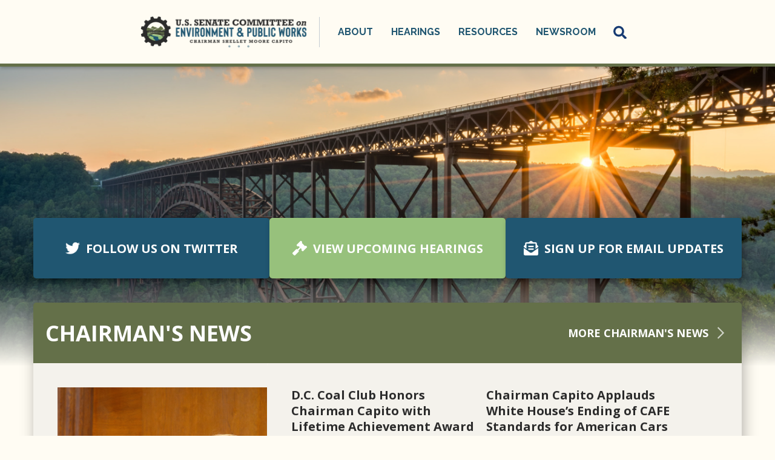

--- FILE ---
content_type: text/html;charset=UTF-8
request_url: https://www.epw.senate.gov/public/?CFID=10765205&CFTOKEN=19036289
body_size: 4848
content:






<!DOCTYPE html>
<html lang="en">

<head>
		<meta charset="utf-8">

		
	
		

		
		
		<link rel="shortcut icon" href="/favicon25.png" type="image/png">

		<title>U.S. Senate Committee on Environment and Public Works</title>
	
		<meta content="width=device-width, initial-scale=1.0" name="viewport" />

		<!-- Search Duplicate Prevention -->
		

		 
		<!-- End Search Duplicate Prevention -->
		
		
		<link rel="stylesheet" type="text/css" href="/public/vendor/_skins/epw2025/lib/bootstrap/css/bootstrap.min.css?cb=D728867F631216018FF1FE5BBCED2C8A1C46C7F435E0F0DCB7F4203FF39042AA"  /><link rel="stylesheet" type="text/css" href="//fonts.googleapis.com/css?family=Raleway:400,300,500,600,700,800"  /><link rel="stylesheet" type="text/css" href="//fonts.googleapis.com/css?family=Open+Sans:400italic,600italic,700italic,400,600,700"  /><link rel="stylesheet" type="text/css" href="https://use.fontawesome.com/releases/v5.6.3/css/all.css"  /><link rel="stylesheet" type="text/css" href="/public/_resources/stylesheets/factory.css?cb=D728867F631216018FF1FE5BBCED2C8A1C46C7F435E0F0DCB7F4203FF39042AA"  /><link rel="stylesheet" type="text/css" href="/public/vendor/_skins/epw2025/css/template.css?cb=D728867F631216018FF1FE5BBCED2C8A1C46C7F435E0F0DCB7F4203FF39042AA"  /><link rel="stylesheet" type="text/css" href="/public/vendor/_skins/epw2025/css/apps.css?cb=D728867F631216018FF1FE5BBCED2C8A1C46C7F435E0F0DCB7F4203FF39042AA"  /><link rel="stylesheet" type="text/css" href="/public/vendor/_skins/epw2025/css/home.css?cb=D728867F631216018FF1FE5BBCED2C8A1C46C7F435E0F0DCB7F4203FF39042AA"  /><link rel="stylesheet" type="text/css" href="/public/vendor/_skins/epw2025/js/magnific-popup/magnific-popup.css?cb=D728867F631216018FF1FE5BBCED2C8A1C46C7F435E0F0DCB7F4203FF39042AA"  />
		<script src="/public/_resources/jscripts/swfobject-2.1.js" ></script><script src="/public/vendor/_skins/epw2025/js/jquery-1.11.1.min.js" ></script><script src="/public/vendor/_skins/epw2025/js/jquery-migrate-1.2.1.min.js" ></script><script src="/public/_resources/jscripts/jquery.form.20140218.min.js" ></script><script src="/public/_resources/jscripts/jquery.printelement.min.js" ></script><script src="/public/vendor/_skins/epw2025/lib/bootstrap/js/bootstrap.min.js" ></script><script src="/public/vendor/_skins/epw2025/js/jquery.touchSwipe.min.js" ></script><script src="/public/vendor/_skins/epw2025/js/jquery.timer.js" ></script><script src="/public/vendor/_skins/epw2025/js/jquery.menu-aim.js" ></script>
		

		

</head>

<body id="page_home" 
	
>

	
	
		<div id="fb-root"></div>
		<script>(function(d, s, id) {
		  var js, fjs = d.getElementsByTagName(s)[0];
		  if (d.getElementById(id)) return;
		  js = d.createElement(s); js.id = id;
		  js.src = "//connect.facebook.net/en_US/sdk.js#xfbml=1&version=v2.3";
		  fjs.parentNode.insertBefore(js, fjs);
		}(document, 'script', 'facebook-jssdk'));</script>
	
	
	<div id="body">
		
		
			
	
			
			
		
		

		<div id="body-wrapper">
		
			<div id="masthead">
				<div id="masthead-title">
					<div class="brand clearfix">
						<a href="/public/index.cfm/home"></a>
					</div> 
				</div>
				<div id="mainnav" class="hidden-print">
					
						<div id="mainmenu" class="clearfix">
							<div id="mainmenu-inner">
								<div id="mainmenu-nav">
									
									<a href="#" class="clearfix" id="mainnav-button" data-target="#mainnav-collapse">
										<span class="sr-only">Toggle navigation</span>
										<div class="button-inner clearfix">
											<span class="icon-bar"></span>
											<span class="icon-bar"></span>
											<span class="icon-bar"></span>
										</div>
									</a>
								</div>
								<div id="mainnav-collapse">
									<nav>
										
	
	
	
	
	
	
	
	
	
	
	
	
	
	
	
	
	<div class="nav-panel nav-panel-level-1">
		
			
				
	
	
	
	
	
	
	
	
	
	
	
			
			<div class="nav-item nav-about even dropdown">
				<div class="nav-toggle">
					
					<a>About</a>
					
						<button class="collapsed" data-toggle="collapse" data-target="#nav-1-1">
							<b class="glyphicon"></b><span class="sr-only">Toggle Submenu</span>
						</button>
					</a>
					
				</div>
				
					<div id="nav-1-1" class="collapse">
	
	
	
	
	
		<div class="nav-panel nav-panel-level-2">
			
				
				<div class="nav-item odd first">
					<a href="/public/index.cfm/chairman-capito">Chairman Capito</a>
					
				</div>
			
				
				<div class="nav-item even">
					<a href="/public/index.cfm/members">Members</a>
					
				</div>
			
				
				<div class="nav-item odd">
					<a href="/public/index.cfm/subcommittees">Subcommittees</a>
					
				</div>
			
				
				<div class="nav-item even">
					<a href="/public/index.cfm/jurisdiction">Jurisdiction</a>
					
				</div>
			
				
				<div class="nav-item odd">
					<a href="/public/index.cfm/rules">Rules</a>
					
				</div>
			
		</div>
	
	
</div>
				
			</div>
		
			
				
	
	
	
	
	
	
	
	
	
	
	
			
			<div class="nav-item nav-hearings odd dropdown">
				<div class="nav-toggle">
					
					<a>Hearings</a>
					
						<button class="collapsed" data-toggle="collapse" data-target="#nav-1-2">
							<b class="glyphicon"></b><span class="sr-only">Toggle Submenu</span>
						</button>
					</a>
					
				</div>
				
					<div id="nav-1-2" class="collapse">
	
	
	
	
	
		<div class="nav-panel nav-panel-level-2">
			
				
				<div class="nav-item odd first">
					<a href="/public/index.cfm/hearings-redirect">Hearings</a>
					
				</div>
			
				
				<div class="nav-item even">
					<a href="/public/index.cfm/business-meetings">Business Meetings</a>
					
				</div>
			
		</div>
	
	
</div>
				
			</div>
		
			
				
	
	
	
	
	
	
	
	
	
	
	
			
			<div class="nav-item nav-committee-activity even dropdown">
				<div class="nav-toggle">
					
					<a>Resources</a>
					
						<button class="collapsed" data-toggle="collapse" data-target="#nav-1-3">
							<b class="glyphicon"></b><span class="sr-only">Toggle Submenu</span>
						</button>
					</a>
					
				</div>
				
					<div id="nav-1-3" class="collapse">
	
	
	
	
	
		<div class="nav-panel nav-panel-level-2">
			
				
				<div class="nav-item odd first">
					<a href="/public/index.cfm/legislation">Legislation</a>
					
				</div>
			
				
				<div class="nav-item even">
					<a href="/public/index.cfm/committee-transcripts">Committee Transcripts</a>
					
				</div>
			
				
				<div class="nav-item odd">
					<a href="/public/index.cfm/nominations_1">Nominations</a>
					
				</div>
			
		</div>
	
	
</div>
				
			</div>
		
			
				
	
	
	
	
	
	
	
	
	
	
	
			
			<div class="nav-item nav-news odd last dropdown">
				<div class="nav-toggle">
					
					<a>Newsroom</a>
					
						<button class="collapsed" data-toggle="collapse" data-target="#nav-1-4">
							<b class="glyphicon"></b><span class="sr-only">Toggle Submenu</span>
						</button>
					</a>
					
				</div>
				
					<div id="nav-1-4" class="collapse">
	
	
	
	
	
		<div class="nav-panel nav-panel-level-2">
			
				
				<div class="nav-item odd first">
					<a href="/public/index.cfm/press-releases-republican">Majority News</a>
					
				</div>
			
				
				<div class="nav-item even">
					<a href="/public/index.cfm/press-releases-democratic">Minority News</a>
					
				</div>
			
				
				<div class="nav-item odd">
					<a href="/public/index.cfm/press-contacts">Press Contacts</a>
					
				</div>
			
		</div>
	
	
</div>
				
			</div>
		
	</div>
	

									</nav>
									<script type="text/javascript">
									$(function() {
										// $("#mainnav-collapse .collapse .nav-panel").each(function(i, el) {
										// 	console.log(el, el.scrollWidth);
										// });
										$("#mainnav-collapse .nav-panel-level-1").menuAim({
											rowSelector: "> .nav-item"
											, submenuSelector: " .dropdown"
											, submenuDirection: "below"
											, activate: function(el) {
												var $el = $(el);
												var $sub = $el.find(">.collapse");
												var $toggle = $el.find(">.nav-toggle");
												var $panel = $sub.find(">.nav-panel");
												$sub.addClass("over")
												if($sub.length > 0) {
													$toggle.addClass("on");
												}
											}
											, deactivate: function(el) {
												$(el).find(">.collapse").removeClass("over");
												$(el).find(">.nav-toggle").removeClass("on");
											}
											, exitMenu: function() {
												return true;
											}
										});
										
									});
								</script>
									<div id="mainmenu-search">
										<a class="dropdown-toggle" id="search-toggle" href="/public/index.cfm/search" data-toggle="dropdown"><span>Search</span></a>
										<div class="dropdown-menu">
											<form class="navbar-search" action="/public/index.cfm/search" if="SiteSearch">
												<input type="text" id="search-field" name="q" class="form-control" placeholder="Search" />
												<input type="hidden" name="p" value="search" />
												<input type="submit" class="submit" value="Go" />
											</form>
										</div>
									</div>
									<script type="text/javascript">
									$(function(){
										//$('##mainnav').overflowmenu();
										$("#search-toggle").on("click", function(e){
											var self=this;
											setTimeout(function(){
												if($(self).parent().hasClass("open")){
													$(self).siblings(".dropdown-menu").find("input[type=text]").get(0).focus();
												}
											}, 10)
										});
										$("#search-field").on("click", function(event) {
											event.stopPropagation();
										})
									});
									</script>
								</div>
								<script type="text/javascript">
								$("#mainnav-button").click(function(event){
									event.preventDefault();
									$($(this).attr('data-target')).toggleClass('open');
								})
								</script>
				
							</div>
						</div>
					</div>
				</div>
			</div>
			
			
				
					<!-- replace non-SSL with SSL for internal links -->
					
	
	
	<div class="lay-copy-home lay-copy-landing lay-copy-minority">
		<div class="home-bg">
			
			
			<script>
			var vid = document.getElementById("bg-video");
			$(document).ready(function() {
				vid.play();
			});
			</script>
		</div>
		<div id="home_committee">
			<div class="container">
				<div class="row">
					<div class="col-sm-12 home-main">
						<div class="home-btn-group">
							<a href="https://twitter.com/EPWGOP" class="home-feature-btn issue1"><span class="btn-icon twitter-icon"></span>FOLLOW US ON TWITTER</a>
							<a href="/public/index.cfm/hearings" class="home-feature-btn issue2"><span class="btn-icon hearing-icon"></span>VIEW UPCOMING HEARINGS</a>
							<a href="/public/index.cfm/contact" class="home-feature-btn"><span class="btn-icon email-icon"></span>SIGN UP FOR EMAIL UPDATES</a>
						</div>

						
			
				
				<div class="module" id="profile-rankingmember">
					











<div class="profile-outer">
	<div class="profile-header Majority">
		<h2>Chairman's News</h2>
		
			<a href="/public/index.cfm/press-releases-republican">More Chairman's News <span class="right-arrow"></span></a>
		
	</div>
	<div class="profile position-chairman"> 
		<div class="picture-outer">
			<div class="picture">
				<div class="content">
					<div class="member"><em>Shelley Moore Capito (<span class="party">R</span> - <span class="state">WV</span>)</em></div>
					<h3>Chairman</h3>
				</div>
			</div>
		</div>
		<div class="body">
			<div class="news">
				<div class="content">
					
			
				
				<div class="module" id="news">
					

<div class="news-items">
	
		
		<div class="news-item">
			<div class="title"><a href="/public/index.cfm/press-releases-republican?ID=6BF7C45C-CF6D-4D9B-B0B4-9A2282355545">D.C. Coal Club Honors Chairman Capito with Lifetime Achievement Award</a></div>
			
			<div class="date">December 04, 2025</div>
			<a href="/public/index.cfm/press-releases-republican?ID=6BF7C45C-CF6D-4D9B-B0B4-9A2282355545" class="read-more">Read More</a>
		</div>
	
		
		<div class="news-item">
			<div class="title"><a href="/public/index.cfm/press-releases-republican?ID=7B0A41FC-55F9-47B6-A135-3403295197B1">Chairman Capito Applauds White House’s Ending of CAFE Standards for American Cars</a></div>
			
			<div class="date">December 03, 2025</div>
			<a href="/public/index.cfm/press-releases-republican?ID=7B0A41FC-55F9-47B6-A135-3403295197B1" class="read-more">Read More</a>
		</div>
	
		
		<div class="news-item">
			<div class="title"><a href="/public/index.cfm/press-releases-republican?ID=8BFA5928-6EDC-4892-935E-59DE90610242">Chairman Capito Asks Nominees About NRC Leadership and Management, Future of American Nuclear Energy</a></div>
			
			<div class="date">December 03, 2025</div>
			<a href="/public/index.cfm/press-releases-republican?ID=8BFA5928-6EDC-4892-935E-59DE90610242" class="read-more">Read More</a>
		</div>
	
		
		<div class="news-item">
			<div class="title"><a href="/public/index.cfm/press-releases-republican?ID=FC7A8FC9-CD1C-4E29-839A-717D811A6954">Chairman Capito Opening Statement at Hearing to Consider TVA, NRC Nominees</a></div>
			
			<div class="date">December 03, 2025</div>
			<a href="/public/index.cfm/press-releases-republican?ID=FC7A8FC9-CD1C-4E29-839A-717D811A6954" class="read-more">Read More</a>
		</div>
	
</div>




				</div>
				
						
			
		
<!-- EXECUTION TIME: 167ms -->

				</div>
			</div>
		</div>

	</div>
</div>





				</div>
				
						
			
		
<!-- EXECUTION TIME: 194ms -->



						
			
				
				<div class="module" id="profile-chairman">
					











<div class="profile-outer">
	<div class="profile-header Minority">
		<h2>Ranking Member's News</h2>
		
			<a href="/public/index.cfm/press-releases-democratic">More Ranking Member's News <span class="right-arrow"></span></a>
		
	</div>
	<div class="profile position-rankingmember"> 
		<div class="picture-outer">
			<div class="picture">
				<div class="content">
					<div class="member"><em>Sheldon Whitehouse (<span class="party">D</span> - <span class="state">RI</span>)</em></div>
					<h3>Ranking Member</h3>
				</div>
			</div>
		</div>
		<div class="body">
			<div class="news">
				<div class="content">
					
			
				
				<div class="module" id="news">
					

<div class="news-items">
	
		
		<div class="news-item">
			<div class="title"><a href="/public/index.cfm/press-releases-democratic?ID=9894EC61-4F5C-4811-AC6A-272A17E4AA1E">Whitehouse Opening Statement at TVA, NRC Nominations Hearing</a></div>
			
			<div class="date">December 03, 2025</div>
			<a href="/public/index.cfm/press-releases-democratic?ID=9894EC61-4F5C-4811-AC6A-272A17E4AA1E" class="read-more">Read More</a>
		</div>
	
		
		<div class="news-item">
			<div class="title"><a href="/public/index.cfm/press-releases-democratic?ID=EF582ED5-F5C0-4406-A7C1-F6C41D4B6D79">Whitehouse Blasts Trump Administration’s Rollback of Fuel Economy Standards</a></div>
			
			<div class="date">December 03, 2025</div>
			<a href="/public/index.cfm/press-releases-democratic?ID=EF582ED5-F5C0-4406-A7C1-F6C41D4B6D79" class="read-more">Read More</a>
		</div>
	
		
		<div class="news-item">
			<div class="title"><a href="/public/index.cfm/press-releases-democratic?ID=021BC5A1-848F-471A-8E42-5F1A019DE449">Whitehouse, Jeffries, Pelosi Denounce Trump Administration’s Climate Retreat as Costs Surge for American Families</a></div>
			
			<div class="date">November 21, 2025</div>
			<a href="/public/index.cfm/press-releases-democratic?ID=021BC5A1-848F-471A-8E42-5F1A019DE449" class="read-more">Read More</a>
		</div>
	
		
		<div class="news-item">
			<div class="title"><a href="/public/index.cfm/press-releases-democratic?ID=18AB0102-81C2-45C9-AA8F-7091CD691AB8">Whitehouse Launches Investigation into Cronyism, Corruption at Kennedy Center Under Grenell</a></div>
			
			<div class="date">November 20, 2025</div>
			<a href="/public/index.cfm/press-releases-democratic?ID=18AB0102-81C2-45C9-AA8F-7091CD691AB8" class="read-more">Read More</a>
		</div>
	
</div>




				</div>
				
						
			
		
<!-- EXECUTION TIME: 108ms -->

				</div>
			</div>
		</div>

	</div>
</div>





				</div>
				
						
			
		
<!-- EXECUTION TIME: 109ms -->


						<div class="module" id="featured-activity">
							<div class="profile-outer">
								<div class="profile-header">
									<div><span>FEATURED</span>
									</div>
									<h2>COMMITTEE ACTIVITY</h2>
								</div>
								<div class="profile position-rankingmember">
									<div class="featured-col">
										<h2>The Bipartisan Infrastructure Law</h2>
										<p>The Infrastructure Investment and Jobs Act of 2021 (IIJA), also referred to as the Bipartisan Infrastructure Law, is a once-in-a-generation investment in our nation’s highways, bridges, drinking water and wastewater infrastructure. The Senate Environment and Public Works Committee (EPW) played a critical role in the Bipartisan Infrastructure Law....
										</p>
										<p><a href="/public/index.cfm?p=bipartisan-infrastructure-law">Read More</a></p>
									</div>
									<div class="featured-col">
										<h2>Phasing Down HFCs: The AIM Act</h2>
										<p>The American Innovation & Manufacturing (AIM) Act is bipartisan legislation authored by EPW Chairman Tom Carper (D-Del.) and Senator John Kennedy (R-La.). Now law (Public Law 116-260), the AIM Act directs the EPA to implement an 85 percent phasedown of the production and consumption of hydrofluorocarbons (known as HFCs) by 2035... </p>
										<p><a href="/public/index.cfm?p=phasing-down-hfcs-the-aim-act">Read More</a></p>
									</div>
									<div class="featured-col">
										<h2>Water Resources Development Act</h2>
										<p>The Water Resources Development Act of 2022 (WRDA 2022) authorizes much-needed investments in projects and programs of the U.S. Army Corps of Engineers (Corps) across the country. This bipartisan legislation continues the recent two-year cycle for Water Resources Development Acts, ensuring timely congressional authorization of Corps studies and projects...</p>
										<p><a href="/public/index.cfm?p=the-water-resources-development-act-of-2022">Read More</a></p>
									</div>
								</div>
							</div>
						</div>
					
					</div>
			</div><!-- /.container -->
		</div><!-- /home_committee -->
		
	</div><!-- /.lay-copy-landing -->
	<script src="vendor/_skins/epw2022/js/slider.js" type="text/javascript"></script>
	
	
				
			
				
		</div>
	</div>

	<footer id="footer">
    <div class="footer-inner">
        <nav class="footer-top">
            
            <div class="nav-panel nav-panel-level-1">
	
                <div class="nav-item nav-hearings odd dropdown">
                    <div class="nav-toggle"><a href="/public/index.cfm/hearings">Hearings</a></div>                  
                </div>

                <div style="text-align:center" class="nav-item nav-news odd dropdown">
                    <div class="nav-toggle"><a href="/public/index.cfm?p=privacy-policy">Privacy Policy</a></div>
                </div>
 
                <div class="nav-item nav-news odd last dropdown">
                    <div class="nav-toggle"><a href="/public/index.cfm/news">Newsroom</a></div>
                </div>
            
            </div>


            
        </nav>
        <div class="footer-bottom">
            <h4>410 Dirksen Senate Office Building<br />
                Washington, D.C. 20510<br />
                202-224-6176
            </h4>
        </div>
    </div>
</footer>

	
</body>

</html>




--- FILE ---
content_type: text/css
request_url: https://www.epw.senate.gov/public/vendor/_skins/epw2025/css/template.css?cb=D728867F631216018FF1FE5BBCED2C8A1C46C7F435E0F0DCB7F4203FF39042AA
body_size: 4266
content:
/*.lay-copy-home { background-color: #fffcf3; }

#205671 - blue
#97C17C - light greeb
#647049 - dark green
#2B2B2B - black

*/


body { background-color: #fffcf3; color:#5f6068; font-size:15px; font-family:"Open Sans", sans-serif; line-height:1.46666666666667; min-width: 335px; -webkit-font-smoothing:antialiased; }
/* #mainmenu .nav-item.odd.first { display: none; } */
@media (min-width:768px) {
	/* body.isSubpage {
		background-image: url('../images/NRGBridge.png');
		background-position: center top;
		background-repeat: no-repeat;
		background-size: cover;
	} */
	/* body:before {
		content: "";
		position: absolute;
		top: 0;
		left: 0;
		right: 0;
		height: 550px;
		background: linear-gradient(0deg, #FFFCF3 1%, transparent 30%);
		z-index: 1;
	} */
	#page_home:before { background: transparent;}

}
#body-wrapper {
	position: sticky;
    top: 0;
    z-index: 999999;
}
@media (min-width:992px) {
	body {
		background-size: 100% 550px;
	}
}
a {
	color: #647049;
	transition: .2s ease;
}
.democratic_page a {
	color: #205671;
}
a:hover, a:focus {
	color: #24461e;
	/*text-decoration: none;*/
}
.democratic_page a:focus, .democratic_page a:hover {
	color: #0e7fa3;
}

#copy h1 { color:#24461e; }
#copy h4 { color:#647049; font-weight:bold; }
.democratic_page #copy h4 { color: #205671; }

.site-alert {
    position: relative;
    z-index: 55;
}

.alert-wrapper {
    padding-top: 10px;
    padding-bottom: 65px;
	text-align: center;
    background-color: #3B997D;
	height: 0;
	transition: .5s ease;
}
.alert-inner {
	display: flex;
	align-items: center;
	justify-content: center;
}
span.alert-title {
    padding-right: 65px;
	line-height: 1.25;
}
.alert-title a {
	color: #fff;
}

a.learn-more-alert:hover, a.learn-more-alert:focus {
    color: #ffffff;
    text-decoration: none;
    background-color: rgba(255, 255, 255, 0.41);
}
.learn-more-alert-div { display: none;}

@media(min-width: 1450px){ 	.alert-wrapper { padding-bottom: 55px;} }

@media(min-width: 1500px){
	.learn-more-alert-div {
		display: inline-block;
		margin-bottom: 6px;
	}
	span.alert-title { padding-right: 0; }
	.alert-inner { padding-right: 25px; }
}

.learn-more-alert {
	position: relative;
    text-align: center;
    border: 2px solid #fff;
    padding: 5px 12px;
    text-decoration: none;
    color: #fff;
    font-size: 13px;
    font-weight: 700;
    margin-left: 20px;
}
.close-alert {
	background-image:url(../images/cancel.png);
    position: absolute;
    right: 30px;
    top: 20px;
    display: inline-block;
    cursor: pointer;
    z-index: 10000;
    width: 20px;
    height: auto;
    background-size: contain;
    background-repeat: no-repeat;
    text-indent: -10000px;
}
div#body-content {  position: relative; }
#masthead { z-index:100; position:relative; border-bottom:5px solid #647049; background: #FFFCF3; box-shadow: 1px 2px 5px rgb(0 0 0 / 25%); }
#masthead-title {
	background-color: #FFFCF3;
}
#masthead-title .container {
	position: relative;
}
#masthead-title .brand { height: 105px; width: 300px;}
#masthead-title .brand a { display:block; height: 105px; background:url(../images/epw-logo25.png) no-repeat left center; background-size: contain; margin-left: 10px; }
#masthead-title .brand a:hover { text-decoration:none; }

@media (min-width:480px) {
	#masthead-title .brand { width: 330px;}
}

@media (min-width:768px) {
	#masthead-title .brand { width: 345px;}
}

@media (min-width:991px) {
	#masthead-title .brand { width: unset;}
	#masthead-title .brand a { margin-left: unset; }
}

#mainnav { color:#173B72; }


#mainnav-collapse { display:none; }
#mainnav-collapse.open { display:block; }

#mainnav-collapse nav { text-align:left; }
#mainnav-collapse .nav-item { border-bottom:1px solid #bcbbbb; }
#mainnav-collapse .nav-item a { display:block; padding:10px 0; margin-right:24px; color:#205671; }
#mainnav-collapse .nav-item.active .nav-toggle a { color: #2790E0; }
.democratic_page #mainnav-collapse .nav-item.active .nav-toggle a { color: #8ECDE1; }
.democratic_page #mainnav-collapse .nav-item a:hover { color: #2790E0; }
#mainnav-collapse .nav-item a:hover { text-decoration:none; color:#2790E0; }
#mainnav-collapse .nav-item .nav-toggle { position:relative; }
#mainnav-collapse .nav-item .nav-toggle button { position:absolute; top:0; right:0; bottom:0; border:0; width:24px; background:transparent url(../images/arrow_up_white.png) center center no-repeat; }
#mainnav-collapse .nav-item .nav-toggle button.collapsed { background-image:url(../images/arrow_down_grey.png); }

#mainnav-collapse .nav-item .nav-item { border-bottom:none; }

#mainmenu-nav #mainnav-button { display:block; background:transparent; border:0; height:60px; }
#mainmenu-nav #mainnav-button .button-inner { padding:15px;  }
#mainmenu-nav #mainnav-button .icon-bar { display:block; width:30px; height:3px; background:#205671; margin-top:8px; }
.democratic_page #mainmenu-nav #mainnav-button .icon-bar { background: #205671; }
#mainmenu-nav #mainnav-button .icon-bar:first-child { margin-top:0; }
#mainmenu-nav #mainnav-button:hover .icon-bar { background-color:#24461e; }
#mainnav-button { position:absolute; top:15px; right:15px; z-index:101; }


@media (min-width:992px) {
	#masthead { 
		display: flex;
		justify-content: center;
		position: sticky;
		top: 0;
		left: 0;
		right: 0; 
	 }
	 .navbar-fixed #masthead {
		position: fixed;
	 }
	 #mainnav {
		display: flex;
		align-items: center; 
		background-color: #ffffff00;
	}
	#masthead-title .brand a { width: 275px; }
	.lay-copy { margin-top: 210px;}
	/* .lay-copy-home { margin-top: 110px;} */
}


@media(max-width: 767px){
	#mainnav-button { top: 0; }
	#mainnav-collapse .nav-item {
		padding: 0 20px;
	}
}
#mainmenu-search { padding:0; }
#mainmenu-search .dropdown-toggle { display:none; }
#mainmenu-search .dropdown-menu { display:block; position:static; top:auto; left:auto; bottom:auto; right:auto; float:none; background:transparent; }
#mainmenu-search .dropdown-menu form { position:relative; } 
#mainmenu-search .dropdown-menu form #search-field { width:100%; height:30px; line-height:20px; background:transparent; color:#5f6068; padding:5px 50px 5px 15px; }
#mainmenu-search .dropdown-menu form .submit { position:absolute; top:0; bottom:0; right:0; padding:5px 15px; height:30px; line-height:20px; background:transparent; color:white; border:0; text-transform:uppercase; }

.lay-copy-home, .lay-copy-landing { padding-top:30px; }

@media (min-width:992px) {
	#mainmenu-nav { display:none; }
	#mainnav-collapse { display:flex; align-items: center; }
	#mainnav-collapse nav { margin-left: 20px;	border-left: 1px solid #173B7240; padding-left: 15px; }
	#mainnav-collapse .nav-item { float:left; border-bottom:0; }
	#mainnav-collapse .nav-item a { font-family:Raleway; font-size:16px; text-transform:uppercase; margin-right:0; padding:0; }
	#mainnav-collapse .nav-item .nav-toggle a { display:block; height:50px; line-height:50px; font-size:16px; font-weight:bold; padding:0 15px; }
	#mainnav-collapse .nav-item .nav-toggle.on { background:url(../images/triangle_up_white.png) no-repeat bottom center; }
	#mainnav-collapse .nav-item .nav-toggle button { display:none; }
	#mainnav-collapse .nav-item .nav-panel { box-shadow: 0px 5px 15px rgba(0,0,0,0.3); background:white; color:#5f6068; padding:15px 30px; min-width:318px; }
	#mainnav-collapse .nav-item .nav-panel .nav-item { float:none; border-top:1px solid #bebebc; padding:10px 0; font-size:18px }
	#mainnav-collapse .nav-item .nav-panel .nav-item.first { border-top:0; }
	#mainnav-collapse .nav-item .nav-panel .nav-item a { display:block; text-transform:none; } 
	#mainnav-collapse .nav-item .nav-panel .nav-item a:hover { color:#647049; }
	
	#mainnav-collapse .nav-item .nav-panel { background-position:bottom center; background-size:100% auto; background-repeat:no-repeat; }
	
	/* #mainnav-collapse .nav-about .nav-panel { background-image:url(../images/dropdown_about_117.png); }
	#mainnav-collapse .nav-committee-activity .nav-panel { background-image:url(../images/dropdown_committee_activity_117.jpg); }
	#mainnav-collapse .nav-subcommittees .nav-panel { background-image:url(../images/dropdown_subcommittees_117.jpg); }
	#mainnav-collapse .nav-newsroom .nav-panel { background-image:url(../images/dropdown_minority_117_2.jpg); }
	#mainnav-collapse .nav-hearings .nav-panel { background-image:url(../images/dropdown_subcommittees_117.jpg); }

	#mainnav-collapse .nav-minority .nav-panel { background-image:url(../images/dropdown_minority_117_2.jpg); }
	#mainnav-collapse .nav-minority-democratic .nav-panel { background-image:url(../images/dropdown_minority_democratic.jpg); }
	#mainnav-collapse .nav-wild-act .nav-panel { background-image:url(../images/dropdown_wild_act.jpg); }
	#mainnav-collapse .nav-contact .nav-panel { background-image:url(../images/dropdown_contact.jpg); } */

	#mainnav .nav-item .collapse { background:white; position:absolute; top:100%; left:0; }
	#mainnav .nav-item .collapse.over { display:block; }
	#mainnav .nav-item .collapse.in { display:none; }
	#mainnav .nav-item .collapse.in.over { display:block; }
	#mainnav .nav-item button { display:none; }
	
	#mainnav-collapse nav { display:block; float:left; }
	#mainnav-collapse #mainmenu-search { display:block; float:right; }
	#mainmenu-search { position:relative; }
	#mainmenu-search .dropdown-toggle { display:block; width:50px; height:70px; padding:24px 12px; }
	#mainmenu-search .dropdown-toggle span { display:block; width:26px; height:22px; background:url(../images/Search.png) top center no-repeat; text-indent:-9999px; }
	#mainmenu-search .dropdown-toggle:hover span { background-position: bottom center; }
	#mainmenu-search .dropdown-menu { display:none; position:absolute; top:100%; right:0; min-width:300px; border-radius:0; }
	#mainmenu-search.open .dropdown-menu { display:block; background:white; padding:15px 15px; }
	#mainmenu-search .dropdown-menu form .submit { color:#2790E0; height:60px; padding:20px 15px; font-size:15px; font-weight:bold; }
	.democratic_page #mainmenu-search .dropdown-menu form .submit { color:#8ECDE1; }
	#mainmenu-search .dropdown-menu form #search-field { padding:10px 50px 10px 15px; height:60px; color:#5f6068; } 
	
	.lay-copy-home, .lay-copy-landing { position: relative;}
}
#page-body, .lay-copy-landing { position: relative; z-index: 2;}

.lay-copy-home #page-body {padding-top: 0;}
#content { background:#FFFFFF; position:relative; }
.lay-copy-home #content { background:#FFFCF3; position:relative; }
#sidebar-psuedo { position:absolute; top:0; right:0; bottom:0; background:#f9f8f8; border-left:1px solid #d5d5d5; padding:0; }

#copy-inner { padding:15px 0 15px 0; }
#sidebar-inner { padding:0 0 15px 0; }

@media (max-width:767px) {
	#sidebar { margin:0 -30px; padding:0 30px; background:#f9f8f8; border-top:1px solid #d5d5d5; }
	#sidebar-inner { padding:15px 0; }
	#page-body {padding-top: 150px; }
}
@media (min-width:768px) {
	#page-body {padding-top: 90px; }
	#content { box-shadow:0px 0px 15px rgba(0,0,0,0.3); }
	#copy-inner { padding:30px 15px; }
	#sidebar-inner { padding:30px 15px; }
}
.article img { max-width: 100%; }
#page-header { margin-bottom:30px; }
#page-header h1 { font-family:Raleway; color:#24461e; font-weight:700; font-size:26px; line-height:1; text-transform:uppercase; margin:0 0 15px; }
#page-header h1 a { color:inherit; } 
.democratic_page #page-header h1 a { color: #205671; }
#page-header h1 a:hover { text-decoration:none; }

#page-header .page-controls { border:1px solid #d5d5d5; background:#f9f8f8; position:relative; display: none; }

#page-header .breadcrumb { margin:0 40px 0 0; padding:15px 15px; font-size:14px; line-height:20px; font-style:normal; float:left; }
#page-header .breadcrumb>li+li:before { color:inherit; }
#page-header .breadcrumb a { color:inherit; text-transform:uppercase; }

#page-header .pageactions { position:absolute; top:0; right:0; bottom:0; }
#page-header .pageactions .pageaction { float:left; display:block; border-left:1px solid #d5d5d5; position:relative; }
#page-header .pageactions .print { display:block; width:50px; height:50px; padding:12px; }
#page-header .pageactions .print span { display:block; width:26px; height:26px; background:url(../images/icon_print.png) top left no-repeat; text-indent:-9999px; }
.democratic_page #page-header .pageactions .print span { background:url(../images/icon_print_2.png) top left no-repeat; text-indent:-9999px; }
#page-header .pageactions .print:hover span { background-position:bottom left; }
#page-header .pageactions .share { display:block; width:50px; height:50px; padding:12px; }
#page-header .pageactions .share span { display:block; width:26px; height:26px; background:url(../images/icon_share.png) top left no-repeat; text-indent:-9999px; }
.democratic_page #page-header .pageactions .share span { background:url(../images/icon_share_2.png) top left no-repeat; text-indent:-9999px; }
#page-header .pageactions .share:hover span { background-position:bottom left; }
#page-header .pageactions .share-buttons { display:none; position:absolute; top:100%; right:0; border:1px solid #d2d3d5; padding:15px; background:#fff; z-index:500; box-shadow:3px 3px 3px rgba(0, 0, 0, .25); }
#page-header .pageactions .share-buttons.is-visible { display:block; }

@media (min-width:768px) {
	#page-header .breadcrumb { margin:0 80px 0 0; padding:15px 30px; }
}

#related-links:before { content:"Related Links"; display:block; border-bottom:2px solid #d5d5d5; color:#24461e; font-size:26px; line-height:1; font-weight:700; padding-bottom:15px; font-family: Raleway; text-transform:uppercase; }

.democratic_page #related-links:before { color: #205671; }

#related-links { margin-bottom:20px; }
#related-links li { border-bottom:1px solid #d5d5d5; font-size:16px; }
#related-links li a { color:inherit; padding:15px 0; }
#related-links li a:hover { background:transparent; color:#647049; }

#sidebar .pagegroup { margin:0 0 20px 0; }
#sidebar .pagegroup .pagegroup-title h2 { border-bottom:2px solid #d5d5d5; color:#24461e; font-size:26px; line-height:1; font-weight:700; margin:0 0 15px 0; padding-bottom:15px; font-family: Raleway; text-transform:uppercase; }

@media (min-width: 768px){
	.filterbar select.form-control{
		margin-bottom: 5px;
	}
}

#leg-cal-archive{
	margin-bottom: 20px;
}
	#leg-cal-archive:before{
		content: "Legislative Calendar Archive";
		display: block;
		border-bottom: 2px solid #d5d5d5;
		color: #24461e;
		font-size: 26px;
		line-height: 1;
		font-weight: 700;
		padding-bottom: 15px;
		font-family: Raleway;
		text-transform: uppercase;
	}
	#leg-cal-archive li {
		border-bottom: 1px solid #d5d5d5;
		font-size: 16px;
	}
	#leg-cal-archive li a {
		color: inherit;
		padding: 15px 0;
	}
		#leg-cal-archive li a:hover {
			background: transparent;
			color: #647049;
		}

.linkify { cursor: pointer; }

.breadcrumb { background-color: transparent; }
.btn-primary {
	background-color: #647049;
	border-color: #647049;
}
.democratic_page .btn-primary {
	background-color: #205671;
	border-color: #205671;
}
.btn-primary:hover {
	color: #fff;
	background-color: #24461e;
	border-color: #24461e;
}
.lay-copy .element { margin-bottom: 20px; }


/* PRINT STYLES */

@media print {
    a[href]:after {
      content: none !important;
    }
    a:link {
        text-decoration: none !important;
        color: #333 !important;
    }
    a:visited {
        text-decoration: none !important;
        color: #333 !important;
    }

    span {
        text-decoration: none !important;
    }
}

#profile-rankingmember > div > div.picture > div > div {
	font-size: 20px;
}
/* Floating Header */

/* .floating-header #masthead {
	position: fixed;
    top: 0;
    left: 0;
    right: 0;
    box-shadow: 1px 2px 5px rgb(0 0 0 / 25%);
} */
/* .floating-header #body-content { height: 180px; } */

@media(max-width: 991px) {
	#mainmenu-nav #mainnav-button .button-inner { padding-top: 30px; }
}
@media(max-width: 767px) {
	#mainmenu-nav #mainnav-button .button-inner { padding-top: 40px; }
}
/* Hearings table sizes */
col.title {
    width: 300px;
}
col.type {
    width: 120px;
}
col.location {
    width: 150px;
}
col.date {
    width: 100px;
}

/* Footer */

footer#footer {
    border-top: 5px solid #647049;
	background-color: #FFFCF3;
}
#footer button {
    display: none;
}
.footer-inner {
    display: flex;
    flex-direction: column;
    align-items: center;
    padding: 30px;
    font-size: 18px;
    color: #1B1B28;
    padding-bottom: 10px;
}
nav.footer-top {
    display: flex;
}
nav.footer-top .nav-panel {
    display: flex;
    align-items: center;
    justify-content: center;
}
.footer-bottom h4 {
    font-weight: bold;
	text-align: center;
	line-height: 1.3;
}
#footer .nav-item {
    padding: 0 15px;
	border-right: 1px solid #1B1B28;
}
#footer .nav-item.last {
	border-right: unset;
}
.pp { padding: 0 15px;}

/* Mobile Table Styles */
/* @media(max-width: 640px) {
	.table>tbody>tr>td {
		font-size: 12px;
		padding: 5px;
	}

	.table>tbody>tr>td a {
		font-size: 12px;
	}
} */

/* New stuff 5/8 */
.video-bg { 
    position: absolute;
    left: 0;
    right: 0;
    top: 0;
    height: 550px;
    background-image: url(../images/NRGBridge.png);
    background-size: cover;
	margin-top: 110px;
    overflow: hidden;
	background-position: center top;
	background-repeat: no-repeat;
	background-size: 1600px 550px;
}
.video-bg:before {
    content: "";
    position: absolute;
    top: 0;
    left: 0;
    right: 0;
    bottom: 0;
    background: linear-gradient(0deg, #FFFCF3 1%, transparent 30%);
    z-index: 1;
}
.home-bg { overflow: hidden;  margin-left: auto; margin-right: auto;}
.video-bg video {
    position: absolute;
    top: 50%;
    left: 50%;
    min-width: 100%;
    min-height: 100%;
    width: auto;
    height: auto;
    z-index: 0;
    transform: translate(-50%, -50%);
	
}
.video-bg { max-width: unset; }
@media(max-width: 991px) {
	.video-bg video {
		display: none;
	}
	.video-bg { background-size: 991px 400px;}
}
#page_nominations div#sidebar {
    position: absolute;
    top: 0;
    right: 0;
    bottom: 0;
    background: #f9f8f8;
    border-left: 1px solid #d5d5d5;
    padding: 0;
}
#page_gsa-repository div#sidebar {
    position: absolute;
    top: 0;
    right: 0;
    bottom: 0;
    background: #f9f8f8;
    border-left: 1px solid #d5d5d5;
    padding: 0;
}

--- FILE ---
content_type: text/css
request_url: https://www.epw.senate.gov/public/vendor/_skins/epw2025/css/apps.css?cb=D728867F631216018FF1FE5BBCED2C8A1C46C7F435E0F0DCB7F4203FF39042AA
body_size: 1274
content:

.pagegroup-title h2 { font-size:30px; font-weight:700; border-bottom:1px solid rgba(0,0,0,.25); padding:0 0 15px; }
.element_textblocks .article .header h3 { font-size:24px; font-weight:700; text-transform:uppercase; padding:0 0 15px; border-bottom:1px dashed rgba(0,0,0,.25); }

.element_forms h3.title { font-size:24px; font-weight:700; text-transform:uppercase; padding:0 0 15px; border-bottom:1px dashed rgba(0,0,0,.25); }
.element_forms form { background:#f7f7f7; padding:30px; border:1px solid #d7d7d7; }

.element_posttypes article .header h1.title { font-size:30px; font-weight:700; color:#528399;  border-bottom:1px solid rgba(0,0,0,.25); padding:0 0 15px; }
.element_posttypes .digest article .header h1.title { font-size:24px; font-weight:700; color:#3a3a3a; text-transform:uppercase; padding:0 0 15px; border-bottom:1px dashed rgba(0,0,0,.25); }
.element_posttypes .digest article .header h1.title a { color:inherit; }
.element_posttypes .digest article .header h1.title a:hover { text-decoration:none; }
.element_posttypes .digest article { margin-bottom:30px; }
.element_posttypes article .foot { border-top:1px dashed rgba(0,0,0,0.25); padding-top:15px; margin-top:15px; }
.element_posttypes article .plugin_youtube { margin:15px 0; }
.element_posttypes article .plugin_youtube .mejs-container { margin:0 auto; }
.element_posttypes .open>.dropdown-menu { display: block; max-height: 200px;
overflow-y: scroll; }

.element_textblocks .table-of-contents .toc-list { margin-left:0; list-style:none; }
.element_textblocks .table-of-contents .toc-item { margin-top:30px; padding-top:30px; border-top:1px solid #d9d9d9; zoom:1; }
.element_textblocks .table-of-contents .toc-item:first-child { margin-top:0; padding-top:0; border-top:0; }
.element_textblocks .table-of-contents .toc-item .image-wrapper { float:left; padding:7px; border:1px #ccc solid; background:#fff; margin-right:15px; }
.element_textblocks .table-of-contents .toc-item .image-wrapper .image { display:block; width:150px; height:150px; background-color:transparent; background-position:center center; background-repeat:no-repeat; border-radius:3px; -webkit-box-shadow: 0 0 50px 0px rgba(0,0,0,0.35) inset; box-shadow: 0 0 50px 0px rgba(0,0,0,0.35) inset; background-size:cover; background-image:url(../images/default_toc.png); }

/* Alerts */
@media (min-width:768px) {
    .site-alert { font-size: 22px; }
}
@media (min-width:992px) {
    .site-alert { font-size: 24px; }
}
/* Nominations */

.posttypelayout_nominations .nomination { color: #333; display:block; background: #F2F2F2; border:1px solid #CCCCCC; padding: 15px; margin-top: 15px; }
.posttypelayout_nominations .nomination.first { margin-top: 0; }
.posttypelayout_nominations header button { display: block; padding: 0 0 0 60px; position: relative; color: inherit; font-size: 18px; text-align: left; white-space: normal; }
.posttypelayout_nominations header button:focus, .posttypelayout_nominations header button:hover { text-decoration: none; color: inherit; }
.posttypelayout_nominations header button:before { content: "\f00d"; font-family: "Font Awesome 5 Free"; -webkit-font-smoothing: antialiased; font-size: 24px; font-style: normal; font-weight: 900; font-variant: normal; text-rendering: auto; line-height: 1; display: block;  position: absolute; top: 9px; left: 20px; transform-origin: 50% 50%; transition: transform 0.35s linear; transform: rotate(0deg); color: rgba(196, 0, 0, 1); }
.posttypelayout_nominations header button.collapsed:before { transform: rotate(45deg); color: rgba(86, 88, 92, 1); }
.posttypelayout_nominations header .datetime { font-size: 16px; line-height: 19px; font-style: italic; }
.posttypelayout_nominations main { padding-left: 60px; }
.posttypelayout_nominations .collapse-content {    
    height: 0;
    overflow: hidden;
    transition: .3s ease; 
    padding-left: 60px;
    padding-top: 5px;
}
.posttypelayout_nominations .collapse-content.expanded { height: 115px; }
button.btn.btn-link:focus { outline: none; }
#outer_4523DCA0-2ED9-4199-B639-48CF722C9569{ display: none;}

--- FILE ---
content_type: text/css
request_url: https://www.epw.senate.gov/public/vendor/_skins/epw2025/css/home.css?cb=D728867F631216018FF1FE5BBCED2C8A1C46C7F435E0F0DCB7F4203FF39042AA
body_size: 5903
content:
#featured {
    box-shadow: 0px 0px 15px rgba(0, 0, 0, 0.3);
}

#featured .slider-container {
    position: relative;
}

#featured .sliders .slider {
    display: none;
}

#featured .sliders .slider.is-visible {
    display: block;
}

#featured .sliders .slider .media-container {
    display: block;
    padding-top: 66.66%;
    position: relative;
    background: black;
}

#featured .sliders .slider .media-container embed,
#featured .sliders .slider .media-container iframe,
#featured .sliders .slider .media-container .image {
    position: absolute;
    top: 0;
    right: 0;
    bottom: 0;
    left: 0;
    z-index: 5;
    width: 100%;
    height: 100%;
}

@media (min-width:481px) {
    #featured .sliders .slider .media-container .webcast .livenow {
        position: absolute;
        top: 0;
        right: 0;
        z-index: 6;
        width: 170px;
        height: 170px;
        background: url(../images/ft_livenow.png) top right no-repeat;
    }
}

#featured .sliders .slider .media-container .image {
    background-image: url(../images/ft_default.jpg);
    background-repeat: no-repeat;
    background-position: center center;
    background-size: cover;
}

.lay-copy-minority #featured .sliders .slider .media-container .image {
    background-image: url(../images/ft_default_minority.jpg);
}

#featured .sliders .slider .media-container .slider-nav .button-wrapper {
    position: absolute;
    top: 50%;
    margin-top: -15px;
    bottom: auto;
    z-index: 10;
}

#featured .sliders .slider .media-container .slider-nav .button-wrapper-previous {
    left: 15px;
}

#featured .sliders .slider .media-container .slider-nav .button-wrapper-next {
    right: 15px;
}

#featured .sliders .slider .media-container .slider-nav .button-wrapper button {
    display: block;
    width: 40px;
    height: 40px;
    border: 0;
    background-color: transparent;
    background-repeat: no-repeat;
    background-position: top center;
    text-indent: -9999px;
    color: transparent;
    line-height: 0;
}

#featured .sliders .slider .media-container .slider-nav .button-wrapper button.previous {
    background-image: url(../images/ft_prev.png);
}

#featured .sliders .slider .media-container .slider-nav .button-wrapper button.next {
    background-image: url(../images/ft_next.png);
}

#featured .sliders .slider .media-container .slider-nav .button-wrapper button:hover {
    background-position: bottom center;
    outline: none;
}

#featured .sliders .slider .content {
    background: #477340;
    padding: 30px;
    color: white;
    overflow: hidden;
}

.democratic_page #featured .sliders .slider .content {
    background: #1A3D71;
}

#featured .sliders .slider .content a {
    color: inherit;
}

#featured .sliders .slider .content h1 {
    margin-top: 0;
    font-family: Raleway;
    font-size: 32px;
    line-height: 1.1;
    font-weight: 700;
    font-family: Roboto, sans-serif
}

#featured .sliders .slider .content h1 a:hover {
    text-decoration: none;
}

#featured .sliders .slider .content .date {
    color: #fee402;
    font-weight: 700;
    font-size: 16px;
    margin-bottom: 10px;
    text-transform: uppercase;
}

.democratic_page #featured .sliders .slider .content .date {
    color: #8ECDE1;
}

.democratic_page #featured .sliders .slider .read-more a {
    background: #8ECDE1;
    color: #1A3D71;
}

.democratic_page #featured .sliders .slider .read-more a:hover {
    background: #0e203c;
    color: #fff;
}

#featured .sliders .slider .content .subtitle,
#featured .sliders .slider .content .abstract {
    display: none;
    color: #d9d9d9;
    font-size: 16px;
    line-height: 22px;
    font-weight: 400;
}

@media (min-width: 600px) {
    #featured .sliders .slider .content .subtitle,
    #featured .sliders .slider .content .abstract {
        display: block;
    }
}

#featured .sliders .slider .content .foot {
    padding: 15px 0 0;
}

#featured .sliders .slider .read-more {
    float: left;
    font-size: 15px;
}

#featured .sliders .slider .read-more a {
    display: block;
    background-color: #fee402;
    color: #7b5816;
    border: 0;
    font-weight: 700;
    padding: 20px;
    text-transform: uppercase;
}

#featured .sliders .slider .read-more a:hover {
    background: #7b5816;
    color: white;
    text-decoration: none;
}

#featured .sliders .slider .share {
    float: right;
}

#featured .sliders .slider .share .share-button {
    float: left;
    margin-left: 5px;
}

#featured .sliders .slider .share .share-button:first-child {
    margin-left: 0;
}

@media (min-width:992px) {
    #featured .sliders .slider {
        position: relative;
        height: 535px;
    }
    #featured .sliders .slider .media-container {
        position: absolute;
        top: 0;
        right: 0;
        bottom: 0;
        width: 66.66666666666666%;
        padding-top: 0;
    }
    #featured .sliders .slider .content {
        position: absolute;
        top: 0;
        left: 0;
        bottom: 0;
        width: 33.33333333333333%;
    }
    #featured .sliders .slider .content .body {
        max-height: 388px;
        padding: 0;
        overflow: hidden;
    }
}

#home_wild_act_container,
#home_help_wildlife_act_container,
#home_use_it_container,
#home_infrastructure_container,
#home_endangered_container {
    margin-bottom: 30px;
}

.home_wild_act,
.home_water_act,
.home_help_wildlife_act,
.home_bipartisan_nuclear_energy,
.home_wildfire_prevention_and_mitigation_act,
.home_acre_act,
.home_use_it,
.home_infrastructure,
.home_endangered {
    display: block;
    flex-direction: column;
    flex-wrap: nowrap;
    justify-content: space-around;
    align-items: center;
    background-color: #477340;
    background-image: url('../images/wild_act_bg.png');
    background-position: left center;
    background-repeat: no-repeat;
    background-size: cover;
    box-shadow: 0px 0px 15px rgba(0, 0, 0, 0.3);
    min-height: 120px;
    padding: 5px;
    text-align: center;
}

.home_water_act {
    background-image: url('../images/water-act.jpg');
    margin-bottom: 30px;
}
.home_use_it {
    background-image: url('../images/bg-use-it.jpg');
}

.home_infrastructure {
    background-image: url('../images/bg-infrastructure.jpg');
}

.home_endangered {
    background-image: url('../images/endangered-species-act_bg.jpg');
    /* background-size: 150% auto; */
    background-position: -35px center;
}

.home_help_wildlife_act {
    background-image: url('../images/wild_act_bg.png');
}

.home_wildfire_prevention_and_mitigation_act {
    background-image: url('../images/bgwildfireprevention_2.jpg');
    margin-bottom: 30px;
}

.home_bipartisan_nuclear_energy {
    background-image: url('../images/advancing-energy.jpg');
    margin-bottom: 30px;
}

.home_acre_act {
    background-image: url('../images/bg-acre-act.jpg');
    margin-bottom: 30px;
}

.home_wild_act .title,
.home_water_act .title,
.home_help_wildlife_act .title,
.home_bipartisan_nuclear_energy .title,
.home_wildfire_prevention_and_mitigation_act .title,
.home_acre_act .title,
.home_use_it .title,
.home_infrastructure .title,
.home_endangered .title {
    color: white;
    display: block;
    font-size: 22px;
    font-weight: 400;
    line-height: 1.2em;
    text-shadow: 1px 1px 2px rgba(0, 0, 0, 0.5);
    text-align: left;
    padding-left: 80px;
    padding-top: 20px;
}

.home_endangered .title {
    text-shadow: 1px 1px 2px rgba(0, 0, 0, 0);
    ;
}

/*.home_infrastructure .title (from when it was 100% width){
	color: white;
	display: block;
	font-size: 22px;
	font-weight: 400;
	line-height: 1.2em;
	text-shadow: 1px 1px 2px rgba(0
	, 0
	, 0
	, 0.5);
	text-align: left;
	padding-left: 30px;
    padding-top: 20px;
}*/

.home_endangered .title {
    color: #262626;
}

.home_wild_act .title strong,
.home_water_act .title strong,
.home_help_wildlife_act .title strong,
.home_bipartisan_nuclear_energy strong,
.home_wildfire_prevention_and_mitigation_act strong,
.home_acre_act strong,
.home_use_it strong,
.home_infrastructure strong,
.home_endangered strong {
    font-weight: 900;
}

.home_wild_act .link,
.home_water_act .link,
.home_help_wildlife_act .link,
.home_bipartisan_nuclear_energy .link,
.home_wildfire_prevention_and_mitigation_act .link,
.home_acre_act .link,
.home_use_it .link,
.home_infrastructure .link,
.home_endangered .link {
    display: block;
    background-position: right center;
    background-repeat: no-repeat;
    color: #fff;
    font-size: 20px;
    font-style: italic;
    font-weight: 400;
    min-height: 30px;
    padding-right: 27px;
    width: 280px;
}

.home_endangered .link {
    color: #262626;
}

/*.home_infrastructure .link (from when it was 100% width){
	display: block;
	
	background-position: right center;
	background-repeat: no-repeat;
	
	color: #fff;
	font-size: 20px;
	font-style: italic;
	font-weight: 400;
	min-height: 30px;
	padding-right: 125px;
	width: 280px;
}*/

.home_wild_act .link:hover,
.home_wild_act .link:active,
.home_water_act .link:hover,
.home_water_act .link:active,
.home_help_wildlife_act .link:hover,
.home_help_wildlife_act .link:active,
.home_bipartisan_nuclear_energy .link:active,
.home_bipartisan_nuclear_energy .link:active,
.home_wildfire_prevention_and_mitigation_act .link:hover,
.home_wildfire_prevention_and_mitigation_act .link:active,
.home_use_it .link:active,
.home_infrastructure .link:hover,
.home_infrastructure .link:active,
.home_endangered .link:hover,
.home_endangered .link:active {
    font-weight: 400;
    text-decoration: none;
}

@media (min-width: 768px) {
    .home_wild_act,
    .home_water_act,
    .home_help_wildlife_act,
    .home_bipartisan_nuclear_energy,
    .home_wildfire_prevention_and_mitigation_act,
    .home_acre_act,
    .home_use_it,
    .home_infrastructure,
    .home_endangered {
        height: 90px;
        min-height: 90px;
    }
    .home_wild_act .title,
    .home_water_act .title,
    .home_help_wildlife_act .title,
    .home_bipartisan_nuclear_energy .title,
    .home_wildfire_prevention_and_mitigation_act .title,
    .home_acre_act .title,
    .home_use_it .title,
    .home_infrastructure .title,
    .home_endangered .title {
        text-align: left;
        padding-left: 70px;
        font-size: 18px;
        padding-top: 10px;
    }
    /*	.home_infrastructure .title (from when it was %100 width){
		text-align: left;
	    padding-left: 30px;
	    font-size: 20px;
    	padding-top: 10px;
	}*/
    .home_wild_act .link,
    .home_water_act .link,
    .home_bipartisan_nuclear_energy .link,
    .home_help_wildlife_act .link,
    .home_wildfire_prevention_and_mitigation_act .link,
    .home_acre_act .link,
    .home_use_it .link,
    .home_infrastructure .link,
    .home_endangered .link {
        font-size: 18px;
        background-size: contain;
        width: 270px;
        background-position: right center;
	}
	
	.home_endangered {
		background-size: 150% auto;
		/* background-position: -50px center; */
	}
}

@media (min-width: 1024px){
	.home_endangered {
		background-size: 150% auto;
		background-position: -50px center;
	}
}

@media (min-width: 992px) {
    .home_endangered .link {
    background-image: url('../images/help_wildlife_act_chevron.png');
    color: #262626;
    }
    .home_wild_act .link,
    .home_water_act .link,
    .home_help_wildlife_act .link,
    .home_bipartisan_nuclear_energy .link,
    .home_wildfire_prevention_and_mitigation_act .link,
    .home_acre_act .link,
    .home_use_it .link,
    .home_infrastructure .link {
        background-image: url('../images/nucleararrow.png');
        color: #fff;
    }
    .home_wild_act,
    .home_water_act,
    .home_help_wildlife_act,
    .home_bipartisan_nuclear_energy,
    .home_wildfire_prevention_and_mitigation_act,
    .home_acre_act,
    .home_use_it,
    .home_infrastructure,
    .home_endangered {
        flex-direction: row;
        justify-content: initial;
        text-align: left;
    }
    .home_wild_act .title,
    .home_water_act .title,
    .home_help_wildlife_act .title,
    .home_bipartisan_nuclear_energy .title,
    .home_wildfire_prevention_and_mitigation_act .title,
    .home_acre_act .title,
    .home_use_it .title,
    .home_infrastructure .title,
    .home_endangered .title {
        flex-grow: 1;
        flex-shrink: 0;
        padding-left: 70px;
        font-size: 18px;
    }
    .home_wild_act .link,
    .home_water_act .link,
    .home_help_wildlife_act .link,
    .home_bipartisan_nuclear_energy .link,
    .home_wildfire_prevention_and_mitigation_act .link,
    .home_acre_act .link,
    .home_use_it .link,
    .home_infrastructure .link,
    .home_endangered .link {
        flex-grow: 0;
        flex-shrink: 1;
        font-size: 18px;
        margin: 0 70px;
        background-size: contain;
        width: 230px;
        background-position: bottom center;
    }
}

@media (min-width: 1200px) {
    .home_wild_act .title,
    .home_water_act .title,
    .home_help_wildlife_act .title,
    .home_bipartisan_nuclear_energy .title,
    .home_wildfire_prevention_and_mitigation_act .title,
    .home_acre_act .title,
    .home_use_it .title,d
    .home_infrastructure .title,
    .home_endangered .title {
        padding-left: 70px;
        font-size: 22px;
        padding-top: 10px;
    }
    .home_bipartisan_nuclear_energy .link,
    .home_wildfire_prevention_and_mitigation_act .link,
    .home_acre_act .link,
    .home_use_it .link,
    .home_infrastructure .link,
    .home_endangered .link {
        padding-left: 0px;
        text-decoration: none;
        background-position: bottom center;
    }
}

#home_committee {
    padding-bottom: 30px;
    position: relative;
    z-index: 1;
}

/* ********** HEARINGS CALENDAR ********** */

.module#hearings {
    background: #fff;
    box-shadow: 0px 0px 15px rgba(0, 0, 0, 0.3);
    margin-bottom: 30px;
}

.module#hearings .hearings-calendar-table {
    background-color: white;
    border-bottom: 1px solid #d5d5d5;
}

.module#hearings .hearings-calendar-table h4 {
    margin: 0 0;
    background: #477340;
    color: #fff;
    position: relative;
    height: 78px;
}

.module#hearings .hearings-calendar-table h4 .date {
    display: block;
    text-align: center;
    text-transform: uppercase;
    line-height: 22px;
    padding: 28px 0;
    font-family: Raleway;
    font-size: 22px;
    font-weight: 700;
}

.module#hearings .hearings-calendar-table h4 .arrow {
    display: block;
    position: absolute;
    top: 30px;
    left: 30px;
    width: 18px;
    height: 18px;
    outline: 0;
    text-indent: -10000px;
    background-color: transparent;
    background-position: center;
    background-repeat: no-repeat;
}

.module#hearings .hearings-calendar-table h4 .arrow.prev {
    background-image: url(../images/calendar_prev.png);
}

.module#hearings .hearings-calendar-table h4 .arrow.next {
    right: 30px;
    left: auto;
    background-image: url(../images/calendar_next.png);
}

.module#hearings table {
    width: 100%;
}

.module#hearings table th,
.module#hearings table td {
    border: 1px solid #d5d5d5;
}

.module#hearings table th {
    text-align: center;
    font-weight: 700;
    color: #477340;
    font-size: 16px;
    line-height: 50px;
    padding: 0;
    font-size: 16px;
    border-width: 0 0 0 1px;
}

.module#hearings table td {
    text-align: center;
    padding: 0;
    line-height: 50px;
    font-size: 14px;
    font-weight: 600;
    color: #626359;
    border-width: 1px 0 0 1px;
}

.module#hearings table th:first-child,
.module#hearings table td:first-child {
    border-left-width: 0;
}

.module#hearings table td a {
    display: block;
    max-width: 50px;
    height: 50px;
    line-height: 50px;
    text-align: center;
    margin: 0 auto;
    color: inherit;
    font-weight: inherit;
}

.module#hearings table td a:hover,
.module#hearings table td a:active,
.module#hearings table td a:focus {
    text-decoration: none;
}

.module#hearings table td.other-month {
    color: #b0b2a3;
}

.module#hearings table td.is-hearing {
    background: url(../images/calendar_marker.png) top right no-repeat;
}

.module#hearings table td.is-today {
    background-color: #477340;
    color: #fff;
}

.module#hearings table.hide {
    display: none;
}

.module#hearings .hearings-date {
    display: none;
}

.module#hearings .hearings-date.active {
    display: block;
}

.module#hearings .hearings-date {
    padding: 15px 30px;
    position: relative;
}

.module#hearings .hearings-date .close {
    display: block;
    width: 22px;
    height: 22px;
    background: url(../images/icon_close_black.png) no-repeat center center;
    text-indent: -9999px;
    position: absolute;
    top: 15px;
    right: 30px;
}

.module#hearings .hearings-date h5 {
    margin: 0;
    font-weight: 900;
    font-size: 16px;
    line-height: 24px;
    text-transform: uppercase;
}

.module#hearings .hearings-date .hearing {
    margin: 0 0 15px;
}

.module#hearings .hearings-date .hearing .timespan {
    margin: 0;
    padding: 0;
    font-size: 14px;
    line-height: 16px;
    font-weight: 700;
    text-transform: uppercase;
    color: #d58d30;
}

.module#hearings .hearings-date .hearing .title {
    margin: 5px 0 0 0;
    padding: 0;
    font-size: 13px;
    line-height: 16px;
    font-weight: 700;
    /*text-transform: uppercase;*/
    color: #5f6068;
}

.module#hearings .hearings-date .hearing .title a {
    color: inherit;
    font-weight: inherit;
}

.module#hearings .hearings-date .hearing .subtitle {
    margin: 0;
    padding: 0;
    font-size: 13px;
    line-height: 16px;
    font-weight: 400;
    color: #626359;
}

.module#hearings .hearings-upcoming {
    padding: 0 30px;
}

.module#hearings .hearings-upcoming h4 {
    margin: 0 0 15px;
    font-weight: 900;
    font-size: 24px;
    line-height: 24px;
    text-transform: uppercase;
    color: lime;
}

.module#hearings .hearings-upcoming .hearing {
    margin: 0 0 15px;
}

.module#hearings .hearings-upcoming .hearing .date {
    margin: 0 0 5px 0;
    padding: 0;
    font-weight: 700;
    text-transform: uppercase;
    display: block;
    font-size: 16px;
    line-height: 16px;
    color: lime;
}

.module#hearings .hearings-upcoming .hearing .timespan {
    display: block;
    font-weight: 700;
    text-transform: uppercase;
    font-size: 14px;
    line-height: 14px;
    color: #d58d30;
}

.module#hearings .hearings-upcoming .hearing .title {
    margin: 0;
    padding: 0;
    font-size: 13px;
    line-height: 16px;
    font-weight: 400;
    text-transform: uppercase;
    color: #5f6068;
}

.module#hearings .hearings-upcoming .hearing .title a {
    color: inherit;
    font-weight: inherit;
}

.module#hearings .hearings-upcoming .hearing .subtitle {
    margin: 0;
    padding: 0;
    font-size: 13px;
    line-height: 16px;
    font-weight: 400;
    color: #626359;
}

.module#hearings .view-all {
    display: inline-block;
    font-size: 15px;
    padding: 20px;
    font-weight: 700;
    text-transform: uppercase;
    color: lime;
    border: 3px solid lime;
    margin-left: 30px;
}

.module#hearings .view-all:hover {
    background: #477340;
    border-color: #477340;
    color: white;
    text-decoration: none;
}

#hearings .upcoming-hearings {
    padding: 30px 20px;
}

#hearings .upcoming-hearings .section-title {
    color: #24461e;
    text-transform: uppercase;
    font-size: 20px;
    font-weight: bold;
}

#hearings .upcoming-hearings .hearing-item .title {
    color: inherit;
}

#hearings .upcoming-hearings .hearing-item .date {
    color: #24461e;
    font-size: 16px;
    font-weight: bold;
    text-transform: uppercase;
}

#hearings .upcoming-hearings .hearing-item .time {
    color: #477340;
    font-size: 14px;
    font-weight: bold;
    text-transform: uppercase;
}

#hearings .upcoming-hearings .section-link {
    display: inline-block;
    background-color: #477340;
    border: 2px solid #24461e;
    color: white;
    font-weight: bold;
    margin-top: 20px;
    padding: 15px 20px;
    text-transform: uppercase;
}

#hearings .upcoming-hearings .section-link:hover,
#hearings .upcoming-hearings .section-link:active {
    background-color: #24461e;
    text-decoration: none;
}

#profile-chairman.module,
#profile-rankingmember.module {
    box-shadow: 3px 3px 25px rgba(0, 0, 0, 0.3);
    margin-bottom: 30px;
    border-radius: 5px;
}

@media (min-width: 992px) {
    .module .profile {
        display: flex;
        flex-direction: row;
        flex-wrap: nowrap;
        justify-content: center;
    }
}

.module .profile .picture {
    position: relative;
    background-repeat: no-repeat;
    background-position: center;
    background-size: cover;
    color: white;
    display: flex;
    flex-direction: column;
    justify-content: flex-end;
    padding-top: 50%;
    min-height: 330px;
    z-index: 1;
}
.module .profile .picture:before {
    content: "";
    position: absolute;
    left: 0;
    right: 0;
    bottom: 0;
    height: 130px;
    background: linear-gradient( 0deg, #205671 1%, #20567180 60%, #20567100 100%);
    z-index: -1;
}


@media (min-width: 992px) {
    .module .profile .picture {
        min-height: unset;
        height: 100%;
        width: auto;
    }
}

.module .profile.position-chairman .picture {
    background-image: url(../images/capito-home.png);
    background-position: right;
}

 .module .profile.position-rankingmember .picture {
    background-image: url(../images/whitehouse-websitecrop.png);
}

.democratic_page .module .profile.position-rankingmember .picture {
    background-image: url(../images/whitehouse-website.png);
}

.module .profile .picture .content {
    padding: 25px 15px;
    padding-bottom: 10px;
    font-family: "Open Sans";
    text-transform: uppercase;
}

.module .profile .picture h3 {
    margin: 0;
    padding: 0;
    font-weight: bold;
    font-size: 24px;
}

.module .profile .picture .member {
    font-size: 20px;
    font-weight: 700;
    color: #fee402;
}

.democratic_page .module .profile .picture .member {
    line-height: 1.25;
}

.module .profile .picture .member em {
    font-weight: 400;
    color: white;
    font-style: italic;

}

.module .profile .body {
    background-color: #F4F2EC;
    border-radius: 5px;
}

@media (min-width: 992px) {
    .module .profile .body {
        display: flex;
        flex-direction: column;
        flex-wrap: nowrap;
        flex-basis: auto;
        flex-grow: 1;
        flex-shrink: 0;
        justify-content: space-between;
        width: 50%;
    }
}

.module .profile .body .news>.title {
    background: #f8f8f8;
    border-bottom: 1px solid #d5d5d5;
    color: #9f9f9f;
    font-family: Raleway;
    font-weight: 700;
    font-size: 18px;
    line-height: 24px;
    padding: 20px;
    cursor: pointer;
    text-transform: uppercase;
}

.module .profile .body .news>.title i {
    display: inline-block;
    width: 24px;
    height: 24px;
    background-repeat: no-repeat;
    background-position: left top;
    vertical-align: bottom;
    margin-right: 5px;
}

.module .profile .body .news>.content {
    display: none;
    padding: 40px;
}
@media(min-width: 992px){
    .module .profile .body .news>.content { padding-left: 40px; padding-right: 20px;}
}
.module .profile .body .news>.title {
    border-color: transparent;
    color: white;
    background: #477340;
}

.democratic_page .module .profile .body .news>.title {
    background: #1A3D71;
}

.module .profile .body .news>.title i {
    background-position: center;
}

.module .profile .body .news>.content {
    display: block;
}

.module .profile .body .news>.title i {
    background-image: url(../images/icon_tab_news.png);
}

.module .news-items .news-item {
    border-top: 1px solid #d5d5d5;
    padding-top: 20px;
    margin-top: 20px;
}

.module .news-items .news-item:first-child {
    border-top: 0;
    padding: 0;
    margin: 0;
}
@media(min-width: 992px){
    .module .news-items .news-item:first-child {
        border-bottom: 2px dotted #c4c4c4;
        margin-bottom: 25px;
        padding-bottom: 25px;
    }
    .module .news-items .news-item:nth-child(2) {
        border-bottom: 2px dotted #c4c4c4;
        margin-bottom: 25px;
        padding-bottom: 25px;
    }
}
.module .news-items .news-item .date {
    font-weight: 600;
    font-size: 20px;
    text-transform: uppercase;
    color: #2B2B2B;
    display: inline;
    margin-right: 10px;
    padding-right: 10px;
    border-right: 2px solid #c4c4c4;
    font-style: italic;
    font-weight: lighter;
}

.module .news-items .news-item .title {
    font-weight: 700;
    font-size: 15px;
}

.module .profile a.section-link {
    display: block;
    color: #477340;
    font-size: 16px;
    font-weight: bold;
    padding: 30px;
    padding-top: 0;
    text-transform: uppercase;
}

.democratic_page .module .profile a.section-link {
    color: #1A3D71;
}

.module .twitter {
    background-color: white;
    box-shadow: 0px 0px 15px rgba(0, 0, 0, 0.3);
    margin-bottom: 30px;
    padding: 20px;
}

.module .twitter-embed {
    padding-bottom: 0;
}

.module .twitter .section-title {
    color: #24461e;
    text-transform: uppercase;
    font-size: 20px;
    font-weight: bold;
}

.democratic_page .module .twitter .section-title {
    color: #1A3D71;
}

.module .tweets .tweet {
    border-top: 1px solid #d5d5d5;
    padding-top: 10px;
    margin-top: 10px;
}

.module .tweets .tweet:first-child {
    border-top: 0;
    padding: 0;
    margin: 0;
}

.module .tweets .tweet {
    font-size: 15px;
}

.module .tweets .tweet a:hover {
    font-weight: 600;
}

.module .tweets .tweet a:hover {
    color: #477340;
}

.module .follow-button {
    margin-top: 15px;
}

.module .bio {
    font-size: 15px;
}

.module .bio a {
    font-weight: 600;
}

.module .bio a:hover {
    color: #477340;
}

#home-footer {
    background: #647049 no-repeat left bottom;
    box-shadow: 0px 15px 25px -10px rgba(0, 0, 0, .6) inset;
    border-bottom: 12px solid #fee402;
    color: white;
    padding: 30px 0;
}

#home-footer .office-information {
    font-size: 15px;
}

#home-footer .office-information h3 {
    margin: 0 0 15px;
    color: #fee402;
    font-weight: 700;
    font-size: 20px;
    text-transform: uppercase;
}

#home-footer .office-information .address {
    margin: 5px 0 15px;
}

#home-footer .office-information .phone {
    margin: 5px 0;
}

#home-footer .office-information .fax {
    margin: 5px 0;
}

#home-footer .office-information .phone i,
#home-footer .office-information .fax i {
    display: inline-block;
    vertical-align: bottom;
    width: 16px;
    height: 16px;
    background-repeat: no-repeat;
    background-position: center center;
    margin-right: 5px;
}

#home-footer .office-information .phone i {
    background-image: url(../images/icon_footer_phone.png);
}

#home-footer .office-information .fax i {
    background-image: url(../images/icon_footer_fax.png);
}

#home-footer a {
    color: inherit;
}

#home-footer a:hover {
    text-decoration: none;
    color: #fee402;
}

#home-footer .footer-menu-wrapper {
    display: table;
}

#home-footer .footer-menu-column {
    display: table-cell;
    padding-left: 60px;
}

#home-footer .footer-menu-column:first-child {
    padding-left: 0;
}

#home-footer .footer-menu-column .footer-menu-header {
    font-weight: bold;
    margin-bottom: 5px;
    font-size: 15px;
    text-transform: uppercase;
}

#home-footer .footer-menu-column ul {
    padding: 0;
    margin: 0;
    list-style: none;
}

#home-footer .footer-menu-column ul li {
    padding: 5px 0;
    font-size: 14px;
}

.module#featured {
    box-shadow: 0px 0px 15px rgba(0, 0, 0, 0.3);
    margin-bottom: 30px;
}

@media (min-width:768px) {
    .module#hearings .hearings-upcoming {
        padding: 0;
    }
    .module#hearings .view-all {
        margin-left: 0;
    }
    #home-footer {
        background-image: url(../images/footer_bg_4.jpg);
        padding: 90px 0;
    }
}

/* 2022 updates for homepage */
.cfdebug { display: none;}
.lay-copy-home .container {
    width: 100%;
    padding: 0 20px;
}
@media(min-width:768px) {
    .lay-copy-home .container {
        padding: 0 40px;
    }
}
@media(min-width:992px) {
    .lay-copy-home .container {
        padding: 0;
        width: 970px;
    }
}
@media(min-width:1200px) {
    .lay-copy-home .container {
        width: 1170px;
    }
}
@media(min-width:1300px) {
    .lay-copy-home .container {
        width: 1200px;
    }
}
.home-bg { 
    position: absolute;
    left: 0;
    right: 0;
    top: 0;
    height: 500px;
    background-image: url(../images/NRGBridge.png);
    background-size: cover;
}
.home-bg:before {
    content: "";
    position: absolute;
    top: 0;
    left: 0;
    right: 0;
    bottom: 0;
    background: linear-gradient(0deg, #FFFCF3 1%, transparent 30%);
    z-index: 1;
}
.home-btn-group {
    display: flex;
    flex-direction: column;
    align-items: center;
    row-gap: 20px;
    margin: 20px 0;
    margin-bottom: 40px;
}
a.home-feature-btn {
    border-radius: 5px;
    height: 100px;
    display: flex;
    justify-content: center;
    align-items: center;
    color: white;
    font-size: 20px;
    font-weight: bold;
    text-transform: uppercase;
    padding: 0 30px;
    text-align: center;
    line-height: 1.25;
    width: 100%;
    box-shadow: 3px 3px 10px rgba(0, 0, 0, 0.3);
}
span.btn-icon {
    display: block;
    height: 24px;
    width: 24px;
    margin-right: 10px;
}
.twitter-icon { background-image: url(../images/icon_tweet.png); background-size: contain; background-repeat: no-repeat;}
.hearing-icon { background-image: url(../images/icon-hearings.svg); background-size: contain; background-repeat: no-repeat;}
.email-icon { background-image: url(../images/icon-email.svg); background-size: contain; background-repeat: no-repeat;}
a.home-feature-btn.issue1 { background-color: #205671;}
a.home-feature-btn.issue2 { background-color: #97C17C;}
a.home-feature-btn.issue3 { background-color: #B90000;} 
a.home-feature-btn.issue1:hover { text-decoration: none; color: #fff; background-color: #2a6d8f;}
a.home-feature-btn.issue2:hover { text-decoration: none; color: #fff; background-color: #84ac6b;}
a.home-feature-btn.issue3:hover { text-decoration: none; color: #fff; background-color: #9e0101;} 
a.home-feature-btn{ background-color: #205671;} 
a.home-feature-btn:hover { background-color: #2a6d8f; color: #fff; text-decoration: none; } 
@media(min-width: 991px) {
    .home-btn-group {
        column-gap: 10px;
        row-gap: 0;
        flex-direction: row;
    }
    .home-main { padding-top: 200px; }
}

/* News Profile sections update */


.picture-outer {
    padding: 40px 20px;
    padding-bottom: 0;
    background:#F4F2EC;
}
.profile-outer .profile-header {
    border-radius: 5px 5px 0 0;
    background: #647049;
    color: white;
    display: flex;
    flex-direction: column;
    align-items: center;
    justify-content: center;
    min-height: 100px;
    padding: 10px 20px;
    text-align: center;
    position: relative;
    z-index: 1;
}
/* .profile-outer .profile-header.Minority {
    background: #840000;
} */
.profile-outer .profile-header h2 {
    font-size: 32px;
    margin: 0;
    font-weight: bold;
    text-transform: uppercase;
    margin-bottom: 10px;
}
.profile-outer .profile-header a {
    color: white;
    text-transform: uppercase;
    font-weight: bold;
    font-size: 18px;
    display: flex;
    align-items: center;
}
.profile-outer .profile-header a span {
    display: inline-block;
    height: 20px;
    width: 20px;
    background: url(../images/arrow.svg);
    background-size: contain;
    background-repeat: no-repeat;
    margin-left: 15px;
}

.news-item .title a {
    font-size: 20px;
    font-weight: bold;
    display: block;
    margin-bottom: 20px;
    color: #2B2B2B;
    line-height: 1.3;
}
.news-abstract {
    font-size: 18px;
    color: #2B2B2B;
    margin-bottom: 30px;
}
.read-more {
    font-size: 20px;
    color: #2B2B2B;
    text-decoration: underline;
    font-style: italic;
}
.news-items .news-item .read-more:hover, .news-items .news-item .read-more:focus {
    color: #2b5fad;
}



@media(min-width: 768px){
    .profile-outer .profile-header {
        flex-direction: row;
        align-items: center;
        justify-content: space-between;
        padding: 0 20px;
    }
    .profile-outer .profile-header h2 { font-size: 36px; margin-bottom: 0px;}
    .picture-outer {
        flex-basis: 33%;
        padding: 20px;
    }
}
@media(min-width: 992px){
    .picture-outer { padding-top: 40px; padding-right: 0; }
    #news .news-items {
        display: flex;
        column-gap: 20px;
        flex-wrap: wrap;
    }
    .module .news-items .news-item {
        flex-basis: calc(50% - 10px);
        border: 0;
        padding-top: 0;
        margin-top: 0;
    }
    /* .home-bg { background: transparent; } */
}
@media(min-width: 1200px){
    .picture-outer { padding: 40px; padding-right: 0; }
    #news .news-items { column-gap: 60px; }
    .module .news-items .news-item {
        flex-basis: calc(50% - 30px);
    }
    .module .profile .body .news>.content { padding-right: 40px;}
}

@media(min-width: 992px) and (max-width:1199px){
    .module .profile .picture .member em { font-size: 18px;}
    a.home-feature-btn { flex-direction: column; line-height: 1;}
    span.btn-icon { margin-right: 0; margin-bottom: 10px;}
}
@media(min-width: 1400px) {
    .module .profile .picture .member { font-size: 22px;}
}
/* Home page image slider */
.home-bg { overflow: hidden; max-width: 1600px; margin-left: auto; margin-right: auto;}
.home-slider {
    display: flex;
    position: relative;
    z-index: 0;
}

@media(max-width: 991px){
    .home-slider { display: none; }
}
/* Bottom Section */

#featured-activity {
    box-shadow: 3px 3px 25px rgb(0 0 0 / 30%);
    margin-bottom: 30px;
    border-radius: 5px;
    display: none;
}

#featured-activity .profile-header {
    background-color: #97C17C;
    flex-direction: column;
    justify-content: center;
    align-items: start;
    padding: 0 40px;
}
@media(max-width: 767px){
    #featured-activity .profile-header{ 
        align-items: center;
        padding-top: 10px;
        line-height: 1;
    }
}
#featured-activity .profile-header div span {
    font: italic normal normal 20px/22px Open Sans;
    letter-spacing: 0.1px;
    color: #FFFFFF;
    text-transform: uppercase;
}

#featured-activity .featured-col {
    padding: 20px 40px 0px 40px;
    border-right: 1px solid rgb(0 0 0 / 15%);
    background-color: #f4f2ec;
}

@media(min-width: 992px) {
    #featured-activity .featured-col {
        padding: 20px 40px 75px 40px;
    }
}

#featured-activity .featured-col h2 {
    font: normal normal bold 26px/32px Open Sans;
    letter-spacing: 0.13px;
    color: #2B2B2B;
}

#featured-activity .featured-col p {
    font: normal normal normal 18px/24px Open Sans;
    letter-spacing: 0.09px;
    color: #2B2B2B;
    padding-bottom: 20px;
}

#featured-activity .featured-col a {
    text-decoration: underline;
    font: italic normal normal 18px/24px Open Sans;
    letter-spacing: 0.09px;
    color: #2B2B2B;
}
/* New stuff 5/8 */
#page_home .video-bg { display: none; }
.home-bg video {
    position: absolute;;
    top: 50%;
    left: 50%;
    min-width: 100%;
    min-height: 100%;
    width: auto;
    height: auto;
    z-index: 0;
    transform: translate(-50%, -50%);
}
.home-bg { 
    max-width: unset;
    background-image: url(../images/NRGBridge.png);
    background-size: cover;
	background-position: center top;
	background-repeat: no-repeat;
	background-size: cover;
}
@media(max-width: 991px) {
	.home-bg video {
		display: none;
	}
}

--- FILE ---
content_type: image/svg+xml
request_url: https://www.epw.senate.gov/public/vendor/_skins/epw2025/images/arrow.svg
body_size: 256
content:
<svg xmlns="http://www.w3.org/2000/svg" width="11.869" height="20.758" viewBox="0 0 11.869 20.758">
  <path id="arrow" d="M-10.842-19.214l-.928.928a.562.562,0,0,0,0,.8L-3.3-9-11.77-.51a.562.562,0,0,0,0,.8l.928.928a.563.563,0,0,0,.8,0L-.23-8.6a.563.563,0,0,0,0-.8l-9.816-9.816A.562.562,0,0,0-10.842-19.214Z" transform="translate(11.935 19.379)" fill="#fff" opacity="0.7"/>
</svg>


--- FILE ---
content_type: image/svg+xml
request_url: https://www.epw.senate.gov/public/vendor/_skins/epw2025/images/icon-email.svg
body_size: 456
content:
<svg xmlns="http://www.w3.org/2000/svg" width="20" height="20" viewBox="0 0 20 20">
  <path id="icon-email" d="M6.875-9.062h6.25a.625.625,0,0,0,.625-.625v-.625a.625.625,0,0,0-.625-.625H6.875a.625.625,0,0,0-.625.625v.625A.625.625,0,0,0,6.875-9.062ZM6.25-5.937a.625.625,0,0,0,.625.625h6.25a.625.625,0,0,0,.625-.625v-.625a.625.625,0,0,0-.625-.625H6.875a.625.625,0,0,0-.625.625ZM10-1.206A3.121,3.121,0,0,1,8.169-1.8L0-7.7V.625A1.875,1.875,0,0,0,1.875,2.5h16.25A1.875,1.875,0,0,0,20,.625V-7.7L11.83-1.8A3.124,3.124,0,0,1,10-1.206Zm9.282-9.929c-.346-.271-.673-.526-1.157-.891V-13.75a1.875,1.875,0,0,0-1.875-1.875H13.221l-.353-.256c-.657-.479-1.961-1.632-2.868-1.619-.906-.014-2.211,1.139-2.868,1.619l-.353.256H3.75A1.875,1.875,0,0,0,1.875-13.75v1.724c-.483.364-.811.62-1.157.891A1.869,1.869,0,0,0,0-9.659v.416L3.75-6.534V-13.75h12.5v7.216L20-9.243v-.416A1.875,1.875,0,0,0,19.282-11.135Z" transform="translate(0 17.5)" fill="#fff"/>
</svg>


--- FILE ---
content_type: application/javascript
request_url: https://www.epw.senate.gov/public/vendor/_skins/epw2022/js/slider.js
body_size: 351
content:
$(function() {
    var carouselSlide = document.querySelector('.home-slider');
    var carouselImages = document.querySelectorAll('.home-slider img');

    var counter = 1;
    var size = carouselImages[0].clientWidth;

    carouselSlide.style.transform = 'translateX(' + (-size * counter) + 'px)';
   
    setInterval(function() {
        carouselSlide.style.transition = 'transform 0.4s ease-in-out';
        counter++;
        carouselSlide.style.transform = 'translateX(' + (-size * counter) + 'px)';
    }, 6000);

    carouselSlide.addEventListener('transitionend', function() {
        if (carouselImages[counter].id === 'firstClone'){
            carouselSlide.style.transition = 'none';
            counter = carouselImages.length - counter; 
            carouselSlide.style.transform = 'translateX(' + (-size * counter) + 'px)';
        }
    });
    carouselSlide.addEventListener('transitionend', function() {
        if (carouselImages[counter].id === 'lastClone'){
            carouselSlide.style.transition = 'none';
            counter = carouselImages.length - 2; 
            carouselSlide.style.transform = 'translateX(' + (-size * counter) + 'px)';
        }
    });
});

--- FILE ---
content_type: image/svg+xml
request_url: https://www.epw.senate.gov/public/vendor/_skins/epw2025/images/icon-hearings.svg
body_size: 337
content:
<svg xmlns="http://www.w3.org/2000/svg" width="20" height="20" viewBox="0 0 20 20">
  <path id="icon-hearings" d="M19.725-9.712l-.884-.884a.937.937,0,0,0-1.326,0l-.221.221-4.419-4.419.221-.221a.937.937,0,0,0,0-1.326l-.884-.884a.937.937,0,0,0-1.326,0L6.025-12.364a.937.937,0,0,0,0,1.326l.884.884a.937.937,0,0,0,1.326,0l.221-.221L10-8.829,6.837-5.663l-.221-.221a1.25,1.25,0,0,0-1.768,0L.366-1.4a1.25,1.25,0,0,0,0,1.768L2.134,2.134a1.25,1.25,0,0,0,1.768,0L8.384-2.348a1.25,1.25,0,0,0,0-1.768l-.221-.221L11.329-7.5l1.547,1.547-.221.221a.937.937,0,0,0,0,1.326l.884.884a.937.937,0,0,0,1.326,0l4.861-4.861A.938.938,0,0,0,19.725-9.712Z" transform="translate(0 17.5)" fill="#fff"/>
</svg>
